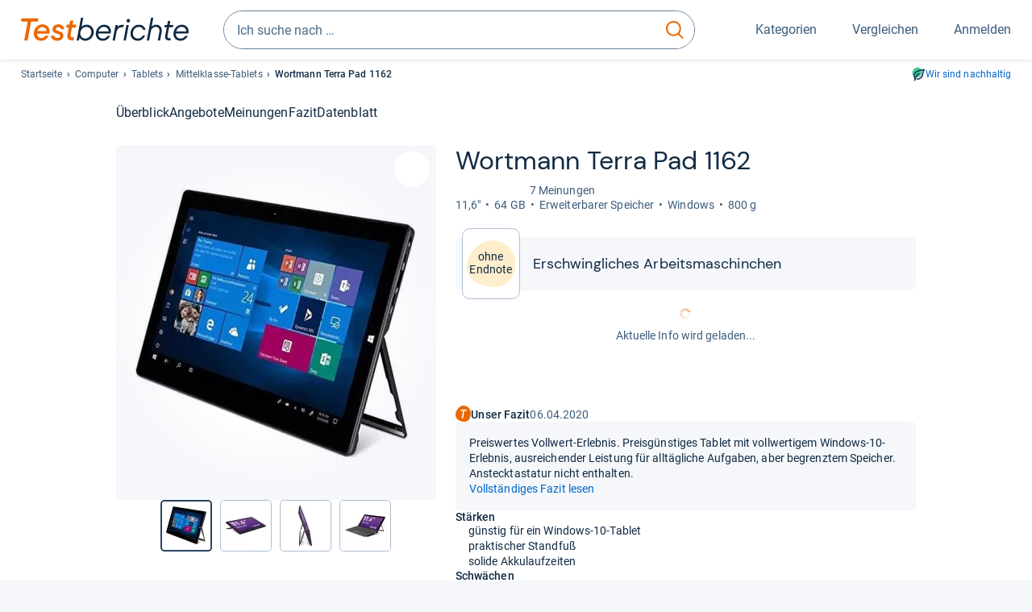

--- FILE ---
content_type: application/javascript
request_url: https://www.testberichte.de/js/build/components.min.js?rev=d257abfd7
body_size: 9084
content:
var __defProp=Object.defineProperty,__typeError=e=>{throw TypeError(e)},__defNormalProp=(e,t,i)=>t in e?__defProp(e,t,{enumerable:!0,configurable:!0,writable:!0,value:i}):e[t]=i,__publicField=(e,t,i)=>__defNormalProp(e,"symbol"!=typeof t?t+"":t,i),__accessCheck=(e,t,i)=>t.has(e)||__typeError("Cannot "+i),__privateGet=(e,t,i)=>(__accessCheck(e,t,"read from private field"),i?i.call(e):t.get(e)),__privateAdd=(e,t,i)=>t.has(e)?__typeError("Cannot add the same private member more than once"):t instanceof WeakSet?t.add(e):t.set(e,i),__privateSet=(e,t,i,s)=>(__accessCheck(e,t,"write to private field"),s?s.call(e,i):t.set(e,i),i),__privateMethod=(e,t,i)=>(__accessCheck(e,t,"access private method"),i),StickyIfFits=class{constructor({target:e,stickyClass:t="is-sticky"}){__privateAdd(this,_element),__privateAdd(this,_stickyClass),__privateAdd(this,_resizeHandler),__privateSet(this,_element,"string"==typeof e?document.querySelector(e):e),__privateSet(this,_stickyClass,t),__privateGet(this,_element)&&(__privateSet(this,_resizeHandler,this.updateSticky.bind(this)),window.addEventListener("resize",__privateGet(this,_resizeHandler)),document.addEventListener("DOMContentLoaded",__privateGet(this,_resizeHandler)),this.updateSticky())}updateSticky(){__privateGet(this,_element)&&(__privateGet(this,_element).offsetHeight<window.innerHeight?__privateGet(this,_element).classList.add(__privateGet(this,_stickyClass)):__privateGet(this,_element).classList.remove(__privateGet(this,_stickyClass)))}destroy(){__privateGet(this,_element)&&(window.removeEventListener("resize",__privateGet(this,_resizeHandler)),document.removeEventListener("DOMContentLoaded",__privateGet(this,_resizeHandler)))}},_element=new WeakMap,_stickyClass=new WeakMap,_resizeHandler=new WeakMap,UicCollapsible=class extends HTMLElement{constructor(){super(),this.collapseContent=null,this.collapseTrigger=null,this.labelShowMore="mehr...",this.labelShowLess="...weniger",this._boundToggle=this.toggleCollapse.bind(this)}connectedCallback(){var e;this.collapseContent=this.querySelector("[data-collapse-content]"),this.collapseTrigger=this.querySelector("[data-collapse-trigger]"),this.collapseContent&&this.collapseTrigger?(this.labelShowMore=this.collapseTrigger.dataset.labelShowMore||this.labelShowMore,this.labelShowLess=this.collapseTrigger.dataset.labelShowLess||this.labelShowLess,e=this.collapseContent.scrollHeight<=this.collapseContent.clientHeight,this.setARIAAttributes(e),this.collapseTrigger.innerHTML=e?this.labelShowLess:this.labelShowMore,e?this.collapseTrigger.style.display="none":this.collapseTrigger.addEventListener("click",this._boundToggle)):console.warn("UicCollapsible: Required elements missing.")}disconnectedCallback(){this.collapseTrigger&&this.collapseTrigger.removeEventListener("click",this._boundToggle)}toggleCollapse(){var e=this.classList.toggle("is-open");this.collapseTrigger.innerHTML=e?this.labelShowLess:this.labelShowMore,this.setARIAAttributes(e),this.collapseTrigger.blur()}setARIAAttributes(e){this.collapseTrigger.setAttribute("aria-expanded",e),this.collapseContent.setAttribute("aria-hidden",!e)}},UicDialog=class extends HTMLElement{constructor(){super(),this.dialog=this.querySelector("dialog"),this.closedByBackButton=!1,this._boundHandleBackEvent=this._handleBackEvent.bind(this)}connectedCallback(){this.dialog&&(this.closedByBackButton=!1,this._initDialogTriggers(),this._initButtonEvents(),this._initEscHandler(),this._initOutsideClick(),this._initBackButton(),this._initDialogCloseHandler(),this._exposeApi(),this._initFocusTrap())}_initFocusTrap(){this._focusableSelectors=['a[href]:not([tabindex="-1"])','area[href]:not([tabindex="-1"])','input:not([disabled]):not([tabindex="-1"])','select:not([disabled]):not([tabindex="-1"])','textarea:not([disabled]):not([tabindex="-1"])','button:not([disabled]):not([tabindex="-1"])','iframe:not([tabindex="-1"])','object:not([tabindex="-1"])','embed:not([tabindex="-1"])','[contenteditable]:not([tabindex="-1"])','[tabindex]:not([tabindex="-1"])'],this._handleFocusTrap=e=>{var t,i;"Tab"===e.key&&0!==(i=this._getFocusableElements()).length&&(t=i[0],i=i[i.length-1],e.shiftKey?document.activeElement===t&&(e.preventDefault(),i.focus()):document.activeElement===i&&(e.preventDefault(),t.focus()))},this.dialog.addEventListener("keydown",this._handleFocusTrap),this.dialog.addEventListener("show",()=>{setTimeout(()=>{var e=this._getFocusableElements();(e.length?e[0]:this.dialog).focus()},0)})}_getFocusableElements(){return Array.from(this.dialog.querySelectorAll(this._focusableSelectors.join(","))).filter(e=>!e.hasAttribute("disabled")&&!e.getAttribute("aria-hidden"))}_handleBackEvent(){this.closedByBackButton=!0,this.dialog.close(),window.removeEventListener("popstate",this._boundHandleBackEvent)}_initButtonEvents(){this.dialog.querySelectorAll("[data-dialog-close]").forEach(e=>{e.addEventListener("click",()=>this.close())})}_initEscHandler(){this.dialog.addEventListener("keydown",e=>{"Escape"===e.key&&this.close()})}_initOutsideClick(){this.dialog.addEventListener("click",e=>{e.target===this.dialog&&this.close()})}_initBackButton(){history.pushState(null,null,null),this.closedByBackButton=!1,window.addEventListener("popstate",this._boundHandleBackEvent)}_initDialogCloseHandler(){this.dialog.addEventListener("close",()=>{this.closedByBackButton||history.back(),window.removeEventListener("popstate",this._boundHandleBackEvent)})}_exposeApi(){this.dialog.openDialog=()=>this.open(),this.dialog.closeDialog=()=>this.close()}_initDialogTriggers(){this.dialogTriggers=Array.from(document.querySelectorAll(`[data-open-dialog="${this.dialog.id}"]`)),this.dialogTriggers.forEach(e=>{e.addEventListener("click",()=>this.open())})}open(){this.dialog&&"function"==typeof this.dialog.showModal?(this.closedByBackButton=!1,history.pushState(null,null,null),window.addEventListener("popstate",this._boundHandleBackEvent),this.dialog.showModal(),setTimeout(()=>{var e=this._getFocusableElements();(e.length?e[0]:this.dialog).focus()},0)):this.dialog&&this.dialog.setAttribute("open","")}close(){this.dialog&&this.dialog.close()}},UicExpandable=class extends HTMLElement{constructor(){super(),this.toggleButton=null,this.contentElement=null,this.expanded=!1,this.labelShowMore="Mehr anzeigen",this.labelShowLess="Weniger anzeigen",this._boundToggle=this.toggleExpand.bind(this),this._linkObserver=null,this._linkVisibilityMap=new Map,this._links=[]}connectedCallback(){console.log("UicExpandable connected");var e=this.querySelector(".uic-expandable__toggle"),t=this.querySelector(".uic-expandable__content");e?t?(this.toggleButton=e,this.contentElement=t,this.labelShowMore=e.dataset.labelShowMore||this.labelShowMore,this.labelShowLess=e.dataset.labelShowLess||this.labelShowLess,e.setAttribute("aria-expanded","false"),e.innerHTML=this.labelShowMore,e.setAttribute("tabindex","0"),e.setAttribute("role","button"),t.setAttribute("role","region"),t.id||(t.id=e.getAttribute("aria-controls")),this._delegatedClick=e=>{e.target.classList.contains("uic-expandable__toggle")&&this.toggleExpand()},this.addEventListener("click",this._delegatedClick),e.addEventListener("keydown",e=>{"Enter"!==e.key&&" "!==e.key||(e.preventDefault(),this.toggleExpand())}),this._links=Array.from(t.querySelectorAll("a")),this.initLinkObserver()):console.warn("UicExpandable: Content-Element mit Klasse .uic-expandable__content fehlt."):console.warn("UicExpandable: Toggle-Button mit Klasse .uic-expandable__toggle fehlt.")}disconnectedCallback(){this._delegatedClick&&this.removeEventListener("click",this._delegatedClick),this._linkObserver&&this._linkObserver.disconnect()}toggleExpand(){if(console.log("Toggling expandable content"),this.expanded=!this.expanded,this.contentElement){this.contentElement.classList.toggle("is-expanded",this.expanded);let t=e=>{"max-height"===e.propertyName&&(this.contentElement.removeEventListener("transitionend",t),this.updateLinkAccessibility())};this.contentElement.addEventListener("transitionend",t)}if(this.toggleButton.setAttribute("aria-expanded",String(this.expanded)),this.toggleButton.innerHTML=this.expanded?this.labelShowLess:this.labelShowMore,!this.expanded&&this.contentElement){let e=()=>{this.contentElement.removeEventListener("transitionend",e)};this.contentElement.addEventListener("transitionend",e)}}initLinkObserver(){this._linkObserver&&this._linkObserver.disconnect(),this._linkVisibilityMap.clear(),this._links.length&&this.contentElement&&(this._linkObserver=new window.IntersectionObserver(e=>{e.forEach(e=>{this._linkVisibilityMap.set(e.target,e.isIntersecting&&1===e.intersectionRatio)}),this.updateLinkAccessibility()},{root:this.contentElement,threshold:1}),this._links.forEach(e=>{this._linkObserver.observe(e)}))}updateLinkAccessibility(){this.expanded?this._links.forEach(e=>this.setLinkVisible(e)):this._links.forEach(e=>{this._linkVisibilityMap.get(e)?this.setLinkVisible(e):this.setLinkHidden(e)})}setLinkHidden(e){e.setAttribute("aria-hidden","true"),e.setAttribute("tabindex","-1")}setLinkVisible(e){e.removeAttribute("aria-hidden"),e.removeAttribute("tabindex")}},_UicFilterMenuAutoReopen=class _UicFilterMenuAutoReopen{constructor(){__privateAdd(this,_handlers,[]),this._onMenuClose=this._onMenuClose.bind(this),"loading"===document.readyState?document.addEventListener("DOMContentLoaded",()=>this.init()):this.init()}init(){this._registerFilterClickHandler(),this._reopenFilterMenuIfNeeded(),this._registerMenuCloseHandlers()}destroy(){__privateGet(this,_handlers).forEach(({el:e,eventType:t,handler:i})=>{e.removeEventListener(t,i)}),__privateSet(this,_handlers,[]),document.documentElement.classList.remove(_UicFilterMenuAutoReopen.PAGE_SLIDE_CLASS);var e=document.querySelector(_UicFilterMenuAutoReopen.MOBILE_BTN_SELECTOR);e&&e.classList.remove("is-active");try{sessionStorage.removeItem(_UicFilterMenuAutoReopen.STORAGE_KEY)}catch(e){}}_registerFilterClickHandler(){document.querySelectorAll(_UicFilterMenuAutoReopen.FILTER_SELECTOR).forEach(e=>{var t=()=>{try{sessionStorage.setItem(_UicFilterMenuAutoReopen.STORAGE_KEY,"true")}catch(e){}};e.addEventListener("click",t),__privateGet(this,_handlers).push({el:e,eventType:"click",handler:t})})}_reopenFilterMenuIfNeeded(){var e;"true"===sessionStorage.getItem(_UicFilterMenuAutoReopen.STORAGE_KEY)&&(_UicFilterMenuAutoReopen._isReloadOrBackForward()?this._resetMenuState():document.querySelector(_UicFilterMenuAutoReopen.FILTER_SELECTOR)&&(document.documentElement.classList.add(_UicFilterMenuAutoReopen.PAGE_SLIDE_CLASS),e=document.querySelector(_UicFilterMenuAutoReopen.MOBILE_BTN_SELECTOR))&&e.classList.add("is-active"))}_registerMenuCloseHandlers(){_UicFilterMenuAutoReopen.CLOSE_SELECTORS.forEach(e=>{document.querySelectorAll(e).forEach(e=>{e.addEventListener("click",this._onMenuClose),__privateGet(this,_handlers).push({el:e,eventType:"click",handler:this._onMenuClose})})})}_onMenuClose(){this._resetMenuState()}_resetMenuState(){try{sessionStorage.removeItem(_UicFilterMenuAutoReopen.STORAGE_KEY)}catch(e){}document.documentElement.classList.remove(_UicFilterMenuAutoReopen.PAGE_SLIDE_CLASS);var e=document.querySelector(_UicFilterMenuAutoReopen.MOBILE_BTN_SELECTOR);e&&e.classList.remove("is-active")}static _isReloadOrBackForward(){try{if(window.performance&&performance.getEntriesByType){var e=performance.getEntriesByType("navigation");if(e.length)return"reload"===e[0].type||"back_forward"===e[0].type}else if(performance&&performance.navigation)return 1===performance.navigation.type||2===performance.navigation.type}catch(e){}return!1}},_handlers=new WeakMap,UicFilterMenuAutoReopen=(__publicField(_UicFilterMenuAutoReopen,"STORAGE_KEY","filterMenuShouldOpen"),__publicField(_UicFilterMenuAutoReopen,"FILTER_SELECTOR",".js-filter [data-toggle-active]"),__publicField(_UicFilterMenuAutoReopen,"PAGE_SLIDE_CLASS","page-slide-filter"),__publicField(_UicFilterMenuAutoReopen,"MOBILE_BTN_SELECTOR","#filter-mobile-footer"),__publicField(_UicFilterMenuAutoReopen,"CLOSE_SELECTORS",["[data-event-close]"]),_UicFilterMenuAutoReopen),_UicLayoutSwitch=class _UicLayoutSwitch extends HTMLElement{connectedCallback(){this.targetContainerId=this.getAttribute(_UicLayoutSwitch.DATA_TARGET_CONTAINER)||"cards";var t={grid:"uil-cards--grid",list:"uil-cards--list"},e=(this.layoutClasses={},this.getAttribute(_UicLayoutSwitch.DATA_LAYOUT_CLASSES));if(e)try{this.layoutClasses=JSON.parse(e)}catch(e){console.warn("UIC Layout Switch: data-layout-classes ist kein gültiges JSON."),this.layoutClasses=t}else this.layoutClasses=t;this.availableLayouts=Array.from(new Set(Array.from(this.querySelectorAll(`[${_UicLayoutSwitch.DATA_LAYOUT_SWITCH}]`)).map(e=>e.getAttribute(_UicLayoutSwitch.DATA_LAYOUT_SWITCH)))),this.currentLayout=localStorage.getItem(this.localStorageKey)||"grid",this.updateLayout(),this.addEventListener("click",this.handleClick.bind(this))}get localStorageKey(){return"uic-layout-switch-layout-"+this.targetContainerId}get targetContainer(){return document.querySelector(`[${_UicLayoutSwitch.DATA_LAYOUT_CONTAINER}="${this.targetContainerId}"]`)}updateLayout(){this.querySelectorAll(`[${_UicLayoutSwitch.DATA_LAYOUT_SWITCH}]`).forEach(e=>{e.classList.toggle("is-active",e.getAttribute(_UicLayoutSwitch.DATA_LAYOUT_SWITCH)===this.currentLayout)});let t=this.targetContainer;var e;t?(Object.values(this.layoutClasses).forEach(e=>t.classList.remove(e)),(e=this.layoutClasses[this.currentLayout])&&t.classList.add(e)):console.warn(`UIC Layout Switch: Container [${_UicLayoutSwitch.DATA_LAYOUT_CONTAINER}="${this.targetContainerId}"] not found.`)}handleClick(e){var e=e.target.closest(`[${_UicLayoutSwitch.DATA_LAYOUT_SWITCH}]`);e&&(e=e.getAttribute(_UicLayoutSwitch.DATA_LAYOUT_SWITCH))&&e!==this.currentLayout&&(this.currentLayout=e,localStorage.setItem(this.localStorageKey,this.currentLayout),this.updateLayout())}},UicLayoutSwitch=(__publicField(_UicLayoutSwitch,"DATA_LAYOUT_CLASSES","data-layout-classes"),__publicField(_UicLayoutSwitch,"DATA_LAYOUT_CONTAINER","data-layout-container"),__publicField(_UicLayoutSwitch,"DATA_LAYOUT_SWITCH","data-layout-switch"),__publicField(_UicLayoutSwitch,"DATA_TARGET_CONTAINER","data-target-container"),_UicLayoutSwitch),UicLoadingState=class{constructor(){this.handlers=[],document.querySelectorAll("[data-toggle-active]").forEach(e=>{var t=e.getAttribute("data-toggle-active"),i=this.handleToggle.bind(this,e);e.addEventListener(t,i),this.handlers.push({el:e,eventType:t,handler:i})})}destroy(){this.handlers.forEach(({el:e,eventType:t,handler:i})=>{e.removeEventListener(t,i)}),this.handlers=[]}handleToggle(t,e){t.classList.toggle("is-active");let i=t.closest("[data-ui-state-target]");(i=i||document.body).classList.add("uic-disabled"),i.setAttribute("aria-busy","true"),window.onpagehide=e=>{e.persisted&&i&&(i.classList.remove("uic-disabled"),i.removeAttribute("aria-busy"),t.classList.toggle("is-active"))}}},UicOfferDialog=class extends HTMLElement{constructor(){super(),this.dialog=this.querySelector("dialog"),this.dialogTrigger=document.querySelectorAll("[data-offer-dialog-btn]"),this.dialogContent=this.querySelector("[data-offer-dialog-content]")}connectedCallback(){this.dialogTrigger.forEach(t=>{t.addEventListener("click",e=>{this.showDialog(t.getAttribute("data-offer-dialog")),this.logClick(t)})})}logClick(e){e=e.dataset.lgCp;e&&"object"==typeof logger&&logger.logContentClickMessage(e,700,0,0,"")}showDialog(e){this.setDialogContent(e),this.dialog.showModal()}setDialogContent(e){e=document.getElementById("template-"+e).content.cloneNode(!0);this.dialogContent.innerHTML="",this.dialogContent.append(e)}};function uicValidateEmail(e){return console.log("uicValidateEmail"),!1}function uicValidatePrice(e,t){return console.log("uicValidatePrice"),!1}var UicPriceAlarm=class extends HTMLElement{constructor(){super()}connectedCallback(){this.reset()}setPriceAlarm(){let e=window.location.hostname;e="localhost"===e?"http://localhost:8080/tbw":"http://"+window.location.hostname;var t=this.getAlarmPayLoad(),t={headers:{Accept:"application/json","Content-Type":"application/json"},method:"POST",body:JSON.stringify(t)};try{this.render(this.cloneTemplate("price-alarm-loading")),uicValidateEmail(),uicValidatePrice(),fetch(e+"/d/ajax/pas",t).then(e=>{if(200==e.status)return e.json();this.render(this.cloneTemplate("price-alarm-error"))}).then(e=>{var t;e&&(this.render(this.cloneTemplate("price-alarm-succsess")),t=this.querySelector("[js-alram-price]"),e.priceLimit)&&t&&(t.innerHTML=`zu ${e.priceLimit}€ `)}).catch(e=>{console.warn("PriceAlarm Error "+e)})}catch(e){console.warn("PriceAlarm Error "+e)}}reset(){this.render(this.cloneTemplate("price-alarm-form")),this.querySelector("[data-js-btn-alarm]").addEventListener("click",()=>{this.setPriceAlarm()})}cloneTemplate(e){return document.getElementById(e).content.cloneNode(!0)}render(e){this.innerHTML="",this.appendChild(e)}getAlarmPayLoad(){return{emailAddress:"andreas.hillebrand@testberichte.de",productId:"1",priceLimit:"2991.89"}}},ExternalScriptLoader=class{constructor(e){this.url=e,this.loadInProgress=!1,this.loadFinished=!1,this.callbacks=[]}whenLoaded(e){this.loadFinished?e():(this.callbacks.push(e),this.loadInProgress||(this.loadInProgress=!0,this._loadScript(()=>{this.loadFinished=!0,this.callbacks.forEach(e=>e())})))}_loadScript(e){var t=document.querySelector('script[src="'+this.url+'"]');t?"complete"===t.readyState||"loaded"===t.readyState?e():t.addEventListener("load",e):((t=document.createElement("script")).src=this.url,t.async=!0,document.body.appendChild(t),t.addEventListener("load",e))}},CHART_COLORS={MAIN:"#06c",TREND_UP:"#e74c3c",TREND_DOWN:"#1db954",AXIS:"#3c5c7b",GRID:"#cad6e3",POINT_HOVER_BG:"#102a43",BORDER:"#aebfd1",POINT_BORDER:"rgba(95, 150, 205, 0.3)"};function average(e){return e.length?e.reduce((e,t)=>e+t,0)/e.length:0}function percentDiff(e,t){return 0!==t?(e-t)/t*100:0}function toDate(e){return!(e instanceof Date)&&("number"!=typeof e&&"string"!=typeof e||(e=new Date(e),isNaN(e.getTime())))?null:e}function formatShortDate(e){e=toDate(e);return e?e.toLocaleDateString("de-DE",{day:"numeric",month:"short"}):""}function formatPrice(e){return Number(e).toLocaleString("de-DE",{minimumFractionDigits:2,maximumFractionDigits:2})+" €"}function getRelativeTimeLabel(e){var t,i,e=toDate(e);return e?((i=new Date).setHours(0,0,0,0),e.setHours(0,0,0,0),90<(t=Math.round((i-e)/864e5))?1==(i=12*(i.getFullYear()-e.getFullYear())+(i.getMonth()-e.getMonth()))?"vor 1 Monat":`vor ${i} Monaten`:0===t?"heute":1===t?"gestern":1<t?`vor ${t} Tagen`:""):""}function getLineFillGradient(e,t="rgba(1, 103, 204, 0.1)",i="rgba(1, 103, 204, 0.05)"){e=e.createLinearGradient(0,0,0,e.canvas.height);return e.addColorStop(0,t),e.addColorStop(1,i),e}function calculateTrendLine(s){var e=s.length,t=Array.from({length:e},(e,t)=>t+1),i=t.reduce((e,t)=>e+t,0),a=s.reduce((e,t)=>e+t,0);let n=(e*t.reduce((e,t,i)=>e+t*s[i],0)-i*a)/(e*t.reduce((e,t)=>e+t*t,0)-i*i),r=(a-n*i)/e;return{values:t.map(e=>n*e+r),slope:n}}function getTrendDirection(e){return e<0?"fallend":"steigend"}var UicPriceChart=class extends HTMLElement{constructor(){super(),__privateAdd(this,_UicPriceChart_instances),__privateAdd(this,_chartLoader),__privateSet(this,_chartLoader,new ExternalScriptLoader(siteUri+"/js/v5/vendor/chart3.9.1.bundle.min.js"))}connectedCallback(){var e=this.querySelector("[data-chart-data]");let t=null;if(e)try{t=JSON.parse(e.textContent)}catch(e){console.error("Invalid chart data JSON",e)}t&&__privateGet(this,_chartLoader).whenLoaded(()=>{__privateMethod(this,_UicPriceChart_instances,initChart_fn).call(this,t)})}},_chartLoader=new WeakMap,_UicPriceChart_instances=new WeakSet,initChart_fn=function(e){var t,i,s,a,n,r=this.querySelector("canvas");r&&"undefined"!=typeof Chart?(r=r.getContext("2d"),t=e.dates,e=e.prices,i=getLineFillGradient(r),{trendResult:s,trendColor:a,showTrend:n}=__privateMethod(this,_UicPriceChart_instances,getTrendInfo_fn).call(this,e),e={type:"line",data:{labels:t,datasets:[__privateMethod(this,_UicPriceChart_instances,createPriceDataset_fn).call(this,e,i)]},options:{maintainAspectRatio:!1,interaction:{intersect:!1,mode:"nearest"},plugins:{legend:{display:!1},tooltip:{backgroundColor:"rgba(255,255,255,1)",bodyColor:"#3c5c7b",bodyFont:{size:13,weight:"normal",family:"Roboto, sans-serif"},borderColor:"#cad6e3",borderWidth:1.5,caretPadding:16,caretSize:5,cornerRadius:8,displayColors:!1,enabled:!0,intersect:!1,mode:"nearest",overflow:"allow",padding:8,titleColor:"#000",titleFont:{size:18,weight:"500",family:"Roboto, sans-serif"},titleSpacing:0,callbacks:{title:e=>formatPrice(Number(e[0].parsed.y)),label:function(e){var t,i,s,e=toDate(e.parsed.x);return e?(t=e.getDate()+".",i=e.toLocaleString("de-DE",{month:"long"}),s=e.getFullYear(),[""+getRelativeTimeLabel(e),t+` ${i} `+s]):""}}}},scales:{x:{offset:!0,type:"time",min:t[0],max:t[t.length-1],time:{unit:"day",displayFormats:{day:"D. MMM.",month:"D. MMM.",week:"D. MMM."},tooltipFormat:"DD.MM.YYYY"},ticks:{color:"#3c5c7b",font:{family:"Roboto, sans-serif",size:12,color:"#3c5c7b"},autoSkip:!0,autoSkipPadding:15,maxRotation:0,sampleSize:90,source:"data",padding:8,callback:function(e){return formatShortDate(e)}},grid:{drawBorder:!1,display:!0,borderDash:[3,3],color:CHART_COLORS.GRID}},y:{grid:{drawBorder:!1,color:CHART_COLORS.GRID,borderDash:[3,3]},ticks:{autoSkip:!0,autoSkipPadding:10,padding:8,color:"#3c5c7b",font:{family:"Roboto, sans-serif",size:12,color:"#3c5c7b"},callback:(e,t,i)=>__privateMethod(this,_UicPriceChart_instances,formatYAxisPrice_fn).call(this,e,t,i)}}},adapters:{date:{locale:"de"}}}},new Chart(r,e)):console.error("Canvas or Chart.js not available")},formatYAxisPrice_fn=function(e,t,i){i=1<i.length?Math.abs(i[1].value-i[0].value):1;return Number(e).toLocaleString("de-DE",i<1?{minimumFractionDigits:2,maximumFractionDigits:2}:{maximumFractionDigits:0})+" €"},createPriceDataset_fn=function(e,t){return{backgroundColor:t,borderColor:CHART_COLORS.MAIN,borderWidth:1.25,clip:20,data:e,fill:!0,label:"Preisentwicklung",pointBorderColor:CHART_COLORS.POINT_BORDER,pointHoverBackgroundColor:CHART_COLORS.POINT_HOVER_BG,pointHoverBorderWidth:12,pointHoverRadius:4,pointRadius:0,tension:.4}},createTrendDataset_fn=function(e,t){return{borderColor:t,borderDash:[8,3],borderWidth:1.25,data:e.values,fill:!1,label:"Trend",pointHoverRadius:e.values.map((e,t,i)=>t===i.length-1?6:0),pointRadius:e.values.map((e,t,i)=>t===i.length-1?4:0),tension:0,type:"line"}},getTrendInfo_fn=function(e){var t=average(e),i=calculateTrendLine(e),e=0!==t?i.slope*(e.length-1)/t*100:0,s=i.slope<0?CHART_COLORS.TREND_DOWN:CHART_COLORS.TREND_UP,e=100<=Math.abs(e),a=average(i.values),n=i.values[i.values.length-1],r=percentDiff(n,a);return{avgPrice:t,trendResult:i,trendColor:s,showTrend:e,avgTrendValue:a,trendDirection:getTrendDirection(i.slope),trendEnd:n,diffPercent:r}},_UicPriceFilter=class _UicPriceFilter extends HTMLElement{constructor(){super(),this.minInput=null,this.maxInput=null,this.submitLink=null,this.originalHref="",this.minTouched=!1,this.maxTouched=!1}connectedCallback(){this.minInput=this.querySelector("#mip"),this.maxInput=this.querySelector("#map"),this.submitLink=this.querySelector("#uic-price-filter-submit"),this.minInput&&this.maxInput&&this.submitLink?(this.originalHref=this.submitLink.getAttribute("href"),this.setupEventListeners(),this.submitLink.classList.add("disabled"),this.submitLink.setAttribute("aria-disabled",!0),this.submitLink.tabIndex=-1,this.submitLink.href="#"):console.error("UicPriceFilter: Required DOM elements are missing.")}setupEventListeners(){this.minInput.addEventListener("input",()=>this.handleInput("min")),this.maxInput.addEventListener("input",()=>this.handleInput("max")),this.minInput.addEventListener("keydown",e=>this.handleEnter(e)),this.maxInput.addEventListener("keydown",e=>this.handleEnter(e))}handleEnter(e){var t,i;"Enter"===e.key&&(t=this.parseValue(this.minInput.value),i=this.parseValue(this.maxInput.value),this.isInputValid(t,i))&&this.isSubmitLinkActive()&&(e.preventDefault(),this.submitLink.click())}isInputValid(e,t){return"number"==typeof e&&"number"==typeof t&&(0===e||0===t||e<=t)}isSubmitLinkActive(){return!this.submitLink.classList.contains("disabled")&&"true"!==this.submitLink.getAttribute("aria-disabled")}handleInput(e){"min"!==e||this.minTouched||(this.minTouched=!0),"max"!==e||this.maxTouched||(this.maxTouched=!0),this.validateInputs()}validateInputs(){var e=this.parseValue(this.minInput.value),t=this.parseValue(this.maxInput.value);this.updateInputAttributes(e,t),this.updateValidityStatus(e,t)}parseValue(e){return parseFloat(e.replace(",","."))||0}updateInputAttributes(e,t){this.maxInput.min=e,this.minInput.max=t}updateValidityClasses(e,t){this.minInput.classList.toggle("is-invalid",this.minTouched&&!e),this.maxInput.classList.toggle("is-invalid",this.maxTouched&&!t),this.minInput.setAttribute("aria-invalid",this.minTouched&&!e),this.maxInput.setAttribute("aria-invalid",this.maxTouched&&!t)}updateValidityStatus(e,t){var i=this.isInputValid(e,t),s=this.isInputValid(e,t);this.updateValidityClasses(i,s),this.updateSubmitLink(e,t,i&&s)}updateSubmitLink(e,t,i){this.submitLink.classList.toggle("disabled",!i),this.submitLink.setAttribute("aria-disabled",!i),this.submitLink.tabIndex=i?0:-1,this.submitLink.href=this.generateNewHref(e,t,i)}generateNewHref(e,t,i){return i?this.updateUrlParams(this.originalHref,{mip:e,map:t}):"#"}updateUrlParams(e,t={}){let s=e.replace(_UicPriceFilter.MAP_PARAM_REGEX,"");return Object.entries(t).forEach(([e,t])=>{var i;0<t&&(i=s.includes("?")?"&":"?",s+=i+e+"="+t)}),s}},UicPriceFilter=(__publicField(_UicPriceFilter,"MAP_PARAM_REGEX",/(\?|&)m(i|a)p=[\d.]+/g),_UicPriceFilter),UicSearchableList=class extends HTMLElement{connectedCallback(){let e=this.querySelector('input[type="text"]');e&&e.addEventListener("input",()=>this.handleInput(e))}handleInput(e){let s=e.value.trim().toLowerCase();e=this.querySelectorAll("[data-searchable-text]");let a=!1;e.forEach(e=>{var t=e.textContent.trim().toLowerCase(),i=e.closest("[data-searchable-item]"),t=s&&t.includes(s);this.updateItem(e,i,t,s),t&&(a=!0)}),this.toggleNoResultsMessage(!a&&s)}toggleNoResultsMessage(e){let t=this.querySelector(".no-results");var i=this.querySelector("[data-searchable-list]");e?(t||((t=document.createElement("div")).className="no-results",t.textContent="Keine Treffer",i&&i.parentNode.insertBefore(t,i)),t.style.display="block",i&&(i.style.display="none")):(t&&t.remove(),i&&i.removeAttribute("style"))}updateItem(e,t,i,s){s?(this.toggleHighlight(e,s,i),this.setVisibility(e,i),this.updateParentVisibility(t,s)):(this.resetHighlight(e),this.setVisibility(e,!0),this.setVisibility(t,!0))}toggleHighlight(e,t,i){i?(i=new RegExp(`(${t})`,"gi"),e.innerHTML=e.textContent.replace(i,'<strong class="highlight">$1</strong>')):this.resetHighlight(e)}resetHighlight(e){e.innerHTML=e.textContent}setVisibility(e,t){e&&e.classList.toggle("hidden",!t)}updateParentVisibility(e,t){var i;e&&(i=this.hasMatchingChild(e,t),this.setVisibility(e,!t||i))}hasMatchingChild(e,t){return Array.from(e.querySelectorAll("[data-searchable-text]")).some(e=>e.textContent.trim().toLowerCase().includes(t))}},UicServerSortSelect=class{constructor(e=".js-uic-sort-select"){this.selects=Array.from(document.querySelectorAll(e)),this.bindEvents()}bindEvents(){this.selects.forEach(e=>{e._uicSortBound||(e._uicSortBound=!0,e.addEventListener("change",this.handleChange.bind(this)))})}handleChange(e){var e=e.target,t=e.options[e.selectedIndex].dataset.lgCp;try{window.internalLinkLogger&&"function"==typeof window.internalLinkLogger.appendClickCookie&&window.internalLinkLogger.appendClickCookie(t,0,null)}catch(e){}window.$&&$.fn.modNfl&&"function"==typeof $.fn.modNfl().decryptURL?(t=$.fn.modNfl().decryptURL(e.value,!0),window.location.href=t):window.location.href=e.value}},UicSlider=class extends HTMLElement{constructor(){super(...arguments),__privateAdd(this,_UicSlider_instances),__privateAdd(this,_swiperEl),__privateAdd(this,_btnNextEl),__privateAdd(this,_btnPrevEl),__privateAdd(this,_paginationEl),__privateAdd(this,_scrollbarEl),__privateAdd(this,_handleNavigation,e=>{e=__privateGet(this,_swiperEl).swiper.activeIndex+e*__privateMethod(this,_UicSlider_instances,getFullyVisibleSlideCount_fn).call(this)+-1*e;__privateGet(this,_swiperEl).swiper.slideTo(e)})}connectedCallback(){__privateMethod(this,_UicSlider_instances,cacheElements_fn).call(this),__privateMethod(this,_UicSlider_instances,setupSwiper_fn).call(this),__privateMethod(this,_UicSlider_instances,addEventListeners_fn).call(this)}disconnectedCallback(){__privateMethod(this,_UicSlider_instances,removeEventListeners_fn).call(this)}},_swiperEl=new WeakMap,_btnNextEl=new WeakMap,_btnPrevEl=new WeakMap,_paginationEl=new WeakMap,_scrollbarEl=new WeakMap,_UicSlider_instances=new WeakSet,cacheElements_fn=function(){__privateSet(this,_swiperEl,this.querySelector("swiper-container")),__privateSet(this,_btnNextEl,this.querySelector("[data-button-next]")),__privateSet(this,_btnPrevEl,this.querySelector("[data-button-prev]")),__privateSet(this,_paginationEl,this.querySelector("[data-pagination]")),__privateSet(this,_scrollbarEl,this.querySelector("[data-scrollbar]"))},setupSwiper_fn=function(){__privateGet(this,_btnNextEl)&&__privateGet(this,_btnPrevEl)&&(__privateGet(this,_swiperEl).navigation={disabledClass:"is-hidden",nextEl:__privateGet(this,_btnNextEl),prevEl:__privateGet(this,_btnPrevEl)}),__privateGet(this,_paginationEl)&&(__privateGet(this,_swiperEl).pagination={clickable:!1,dynamicBullets:!0,dynamicMainBullets:3,el:__privateGet(this,_paginationEl),lockClass:"is-hidden"}),__privateGet(this,_scrollbarEl)&&(__privateGet(this,_swiperEl).scrollbar={disabledClass:"is-hidden",el:__privateGet(this,_scrollbarEl),hide:!0}),__privateGet(this,_swiperEl).mousewheel={forceToAxis:!0},__privateGet(this,_swiperEl).keyboardControlEnabled=!0,__privateGet(this,_swiperEl).slidesPerView="auto",__privateGet(this,_swiperEl).keyboardControlEnabled=!0,__privateGet(this,_swiperEl).spaceBetween=10,__privateGet(this,_swiperEl).watchSlidesProgress=!0,__privateGet(this,_swiperEl).initialize()},getFullyVisibleSlideCount_fn=function(){var e;return null!=(e=null==(e=null==(e=null==(e=__privateGet(this,_swiperEl))?void 0:e.swiper)?void 0:e.slides)?void 0:e.filter(e=>e.classList.contains("swiper-slide-fully-visible")).length)?e:1},_handleNavigation=new WeakMap,addEventListeners_fn=function(){var e;null!=(e=__privateGet(this,_btnNextEl))&&e.addEventListener("click",()=>__privateGet(this,_handleNavigation).call(this,1)),null!=(e=__privateGet(this,_btnPrevEl))&&e.addEventListener("click",()=>__privateGet(this,_handleNavigation).call(this,-1))},removeEventListeners_fn=function(){var e;null!=(e=__privateGet(this,_btnNextEl))&&e.removeEventListener("click",__privateGet(this,_handleNavigation)),null!=(e=__privateGet(this,_btnPrevEl))&&e.removeEventListener("click",__privateGet(this,_handleNavigation))},UicVote=class extends HTMLElement{constructor(){super(),this.voteable=!0,this.voteButtons=this.querySelectorAll("[data-js-vote-btn]"),this.voteResponse=this.querySelector("[data-js-vote-response]")}connectedCallback(){this.voteButtons.forEach(e=>{e.addEventListener("click",()=>{this.vote(parseInt(e.getAttribute("data-js-vote")))})})}vote(t){if(this.voteable){this.voteable=!1,this.voteButtons.forEach(e=>{e.setAttribute("disabled","disabled")});let e="Es ist ein Fehler aufgetreten!";t&&1===t?(e="Succsess Response",this.render(this.cloneTemplate("uic-tmpl--vote-positive",e))):0===t?(this.render(this.cloneTemplate("uic-tmpl--vote-negative")),this.voteResponse.querySelector("[data-js-submit-btn]").addEventListener("click",()=>{console.log("TODO Submit")})):this.render(this.cloneTemplate("uic-tmpl--vote-error",e))}}render(e){this.voteResponse.innerHTML="",this.voteResponse.appendChild(e)}cloneTemplate(e,t){e=document.getElementById(e).content.cloneNode(!0);return t&&e.querySelector("[data-js-placeholder]").replaceWith(document.createTextNode(t)),e}};function registerCustomElement(e,t){customElements.get(e)||customElements.define(e,t)}window.addEventListener("DOMContentLoaded",()=>{registerCustomElement("uic-collapsible",UicCollapsible),registerCustomElement("uic-dialog",UicDialog),registerCustomElement("uic-expandable",UicExpandable),registerCustomElement("uic-layout-switch",UicLayoutSwitch),registerCustomElement("uic-offer-dialog",UicOfferDialog),registerCustomElement("uic-price-alarm",UicPriceAlarm),registerCustomElement("uic-price-chart",UicPriceChart),registerCustomElement("uic-price-filter",UicPriceFilter),registerCustomElement("uic-searchable-list",UicSearchableList),registerCustomElement("uic-slider",UicSlider),registerCustomElement("uic-vote",UicVote),new StickyIfFits({target:".js-filter"}),new UicLoadingState,new UicServerSortSelect,"undefined"!=typeof pageType&&"pdb-product-list"===pageType&&new UicFilterMenuAutoReopen});

--- FILE ---
content_type: image/svg+xml
request_url: https://www.testberichte.de/img-v5/energy-labels/EEK_G_right.svg
body_size: 2358
content:
<svg xmlns="http://www.w3.org/2000/svg" viewBox="0 0 104.8 57.57"><defs><style>.cls-1{fill:#e30613;}.cls-2{fill:#1d1d1b;}.cls-3{fill:#fff;}.cls-4{fill:#1d1b1b;}.cls-5{fill:#1c1d00;}</style></defs><g id="Ebene_2" data-name="Ebene 2"><g id="Ebene_1-2" data-name="Ebene 1"><polygon class="cls-1" points="78.81 0.82 22.41 0.82 22.41 56.75 78.81 56.75 104.52 28.78 78.81 0.82"/><path class="cls-2" d="M78.26,57.57H.83A.83.83,0,0,1,0,56.75V.82A.83.83,0,0,1,.83,0H78.26a.84.84,0,0,1,.61.27l25.71,28a.82.82,0,0,1,0,1.11l-25.71,28A.84.84,0,0,1,78.26,57.57ZM.83.82V56.75H78.26l25.71-28L78.26.82Z"/><path class="cls-3" d="M61.76,20.26c0,.41,0,.77,0,1.07a3.41,3.41,0,0,1-.14.71.85.85,0,0,1-.22.38.44.44,0,0,1-.3.1,1.9,1.9,0,0,1-.83-.38,11.59,11.59,0,0,0-1.52-.84,17.37,17.37,0,0,0-2.26-.83,10.85,10.85,0,0,0-3.06-.38,7.93,7.93,0,0,0-3.35.69,7.2,7.2,0,0,0-2.57,2,8.83,8.83,0,0,0-1.64,3.05,13,13,0,0,0-.58,3.95,13.49,13.49,0,0,0,.59,4.17,8.6,8.6,0,0,0,1.63,3A6.77,6.77,0,0,0,50,38.79a8.33,8.33,0,0,0,3.25.62,7.1,7.1,0,0,0,1.71-.22,5.64,5.64,0,0,0,1.58-.64V32.14H51.68c-.23,0-.42-.16-.55-.48a4.81,4.81,0,0,1-.2-1.64,9.09,9.09,0,0,1,0-1,3.32,3.32,0,0,1,.15-.65,1,1,0,0,1,.24-.37.51.51,0,0,1,.31-.11h8.64a1.43,1.43,0,0,1,.56.11,1.22,1.22,0,0,1,.43.36,1.42,1.42,0,0,1,.29.56,2.54,2.54,0,0,1,.1.76v11a2.76,2.76,0,0,1-.21,1.12,1.54,1.54,0,0,1-.85.76c-.43.18-1,.38-1.59.58s-1.28.37-2,.51a19.65,19.65,0,0,1-4.14.42,14.75,14.75,0,0,1-5.48-.95,10.94,10.94,0,0,1-4.1-2.75A12.15,12.15,0,0,1,40.8,36a18.27,18.27,0,0,1-.89-5.89,18.38,18.38,0,0,1,1-6.1,13,13,0,0,1,2.69-4.6,11.45,11.45,0,0,1,4.19-2.89,14.39,14.39,0,0,1,5.49-1,16.54,16.54,0,0,1,3,.25,15,15,0,0,1,2.38.6,8.75,8.75,0,0,1,1.69.75,4.87,4.87,0,0,1,.94.71,1.93,1.93,0,0,1,.38.84A8.14,8.14,0,0,1,61.76,20.26Z"/><path d="M53,44.35a15.29,15.29,0,0,1-5.58-1,11.32,11.32,0,0,1-4.19-2.82,12.47,12.47,0,0,1-2.63-4.5,18.44,18.44,0,0,1-.9-6,18.66,18.66,0,0,1,1-6.19,13.44,13.44,0,0,1,2.74-4.69,12,12,0,0,1,4.29-3,14.72,14.72,0,0,1,5.59-1,16.84,16.84,0,0,1,3.06.25,15.49,15.49,0,0,1,2.42.61,9,9,0,0,1,1.74.78,4.62,4.62,0,0,1,1,.75,2.14,2.14,0,0,1,.45,1A8.72,8.72,0,0,1,62,20.26c0,.41,0,.78-.05,1.1a3.18,3.18,0,0,1-.15.76,1,1,0,0,1-.3.5c-.3.25-.67.26-1.45-.26a11.54,11.54,0,0,0-1.49-.82,15.42,15.42,0,0,0-2.22-.82,10.65,10.65,0,0,0-3-.37,7.54,7.54,0,0,0-3.24.67,7,7,0,0,0-2.48,1.9,8.66,8.66,0,0,0-1.59,3,12.74,12.74,0,0,0-.56,3.87,13.25,13.25,0,0,0,.57,4.09,8.27,8.27,0,0,0,1.58,2.94,6.41,6.41,0,0,0,2.42,1.76,8,8,0,0,0,3.15.6,7.09,7.09,0,0,0,1.65-.2,6.39,6.39,0,0,0,1.38-.54v-6H51.68c-.24,0-.57-.11-.79-.64A4.87,4.87,0,0,1,50.67,30a9.84,9.84,0,0,1,0-1,2.72,2.72,0,0,1,.17-.72,1.17,1.17,0,0,1,.31-.47.74.74,0,0,1,.48-.18h8.64a1.64,1.64,0,0,1,.67.14,1.55,1.55,0,0,1,.53.43,1.71,1.71,0,0,1,.33.66,2.65,2.65,0,0,1,.11.83v11a3.09,3.09,0,0,1-.22,1.22,1.77,1.77,0,0,1-1,.9,15.33,15.33,0,0,1-1.62.58c-.65.21-1.32.38-2,.53a20.45,20.45,0,0,1-2.08.32A21,21,0,0,1,53,44.35Zm.28-28.6a14.26,14.26,0,0,0-5.39,1,11.34,11.34,0,0,0-4.1,2.83,12.77,12.77,0,0,0-2.63,4.5,18.2,18.2,0,0,0-.94,6,18,18,0,0,0,.88,5.8,11.93,11.93,0,0,0,2.51,4.31,10.91,10.91,0,0,0,4,2.69,14.72,14.72,0,0,0,5.39.93,19.82,19.82,0,0,0,2-.1,19.08,19.08,0,0,0,2-.32c.66-.14,1.31-.31,1.94-.51a15.92,15.92,0,0,0,1.57-.56,1.28,1.28,0,0,0,.71-.63,2.4,2.4,0,0,0,.19-1v-11a2.29,2.29,0,0,0-.09-.68,1.54,1.54,0,0,0-.24-.48.92.92,0,0,0-.79-.37H51.68a.2.2,0,0,0-.14.06.58.58,0,0,0-.16.25,2.7,2.7,0,0,0-.14.59,8.93,8.93,0,0,0,0,1,4.18,4.18,0,0,0,.18,1.54c.12.32.26.32.3.32h5.11V38.7l-.13.08a6.43,6.43,0,0,1-1.65.67,7.61,7.61,0,0,1-1.78.22A8.71,8.71,0,0,1,49.87,39a7,7,0,0,1-2.61-1.91A9,9,0,0,1,45.58,34a13.67,13.67,0,0,1-.6-4.25,13.12,13.12,0,0,1,.59-4,9.26,9.26,0,0,1,1.68-3.14,7.62,7.62,0,0,1,2.67-2,8.23,8.23,0,0,1,3.46-.72,11.33,11.33,0,0,1,3.13.4,15.79,15.79,0,0,1,2.3.85,12.2,12.2,0,0,1,1.56.85,1.63,1.63,0,0,0,.68.34.22.22,0,0,0,.14-.05.58.58,0,0,0,.13-.25,3,3,0,0,0,.13-.66c0-.3,0-.65,0-1a7.47,7.47,0,0,0-.12-1.56,1.6,1.6,0,0,0-.32-.73,4.39,4.39,0,0,0-.88-.65,8.81,8.81,0,0,0-1.64-.74A15.67,15.67,0,0,0,56.2,16,16.72,16.72,0,0,0,53.23,15.75Z"/><path class="cls-4" d="M18.35,17.31a4.32,4.32,0,0,1,.17.62.38.38,0,0,1-.09.34.76.76,0,0,1-.42.14l-.84,0h-.86a1.73,1.73,0,0,1-.47-.07.39.39,0,0,1-.22-.13.7.7,0,0,1-.11-.23l-.94-2.81H9.31l-.89,2.73a1.07,1.07,0,0,1-.11.26.5.5,0,0,1-.23.16,1.44,1.44,0,0,1-.44.08c-.19,0-.45,0-.76,0a7.51,7.51,0,0,1-.77,0,.59.59,0,0,1-.39-.15.43.43,0,0,1-.08-.36,3.92,3.92,0,0,1,.16-.6L10.12,4.86a1.05,1.05,0,0,1,.15-.3.58.58,0,0,1,.28-.17,2,2,0,0,1,.52-.08H13a2.71,2.71,0,0,1,.59.08.55.55,0,0,1,.3.18,1.36,1.36,0,0,1,.16.32ZM11.93,7h0l-2,6h4Z"/><path class="cls-5" d="M12.08,35.91A1.11,1.11,0,0,1,11,34.8V22.88a1.11,1.11,0,0,1,2.22,0V34.8A1.1,1.1,0,0,1,12.08,35.91Z"/><path class="cls-5" d="M15.25,27.09a1.14,1.14,0,0,1-.79-.32l-2.38-2.38L9.71,26.77A1.11,1.11,0,0,1,8.14,25.2L11.3,22a1.1,1.1,0,0,1,1.57,0L16,25.2a1.12,1.12,0,0,1,0,1.57A1.13,1.13,0,0,1,15.25,27.09Z"/><path d="M17.54,41.22a4.16,4.16,0,0,1,0,.54,1.49,1.49,0,0,1-.06.36.37.37,0,0,1-.11.18.25.25,0,0,1-.16.06,1,1,0,0,1-.41-.19,6.15,6.15,0,0,0-.76-.42,8,8,0,0,0-1.13-.42,5.43,5.43,0,0,0-1.53-.19,3.83,3.83,0,0,0-1.68.35,3.62,3.62,0,0,0-1.28,1A4.32,4.32,0,0,0,9.57,44a6.42,6.42,0,0,0-.29,2,6.94,6.94,0,0,0,.29,2.09,4.46,4.46,0,0,0,.82,1.51,3.37,3.37,0,0,0,1.26.92,4.07,4.07,0,0,0,1.62.31,3.56,3.56,0,0,0,.86-.11,2.91,2.91,0,0,0,.79-.32v-3.2H12.5c-.12,0-.21-.09-.27-.25a2.24,2.24,0,0,1-.1-.81,3.63,3.63,0,0,1,0-.5,1.14,1.14,0,0,1,.08-.33.5.5,0,0,1,.11-.18A.25.25,0,0,1,12.5,45h4.32a.64.64,0,0,1,.28.06.65.65,0,0,1,.36.46,1.4,1.4,0,0,1,.05.38v5.5a1.4,1.4,0,0,1-.1.56.75.75,0,0,1-.43.38c-.21.09-.48.19-.79.29s-.65.18-1,.25a7.2,7.2,0,0,1-1,.16,9.24,9.24,0,0,1-1,.06,7.39,7.39,0,0,1-2.74-.48,5.39,5.39,0,0,1-2.05-1.38,6.05,6.05,0,0,1-1.28-2.2,8.91,8.91,0,0,1-.44-2.94,9.09,9.09,0,0,1,.47-3,6.61,6.61,0,0,1,1.34-2.3,5.86,5.86,0,0,1,2.1-1.45,7.3,7.3,0,0,1,2.74-.5,8.64,8.64,0,0,1,1.51.12,10.26,10.26,0,0,1,1.19.3,5.33,5.33,0,0,1,.85.38,2.42,2.42,0,0,1,.47.36.91.91,0,0,1,.19.42A4,4,0,0,1,17.54,41.22Z"/></g></g></svg>